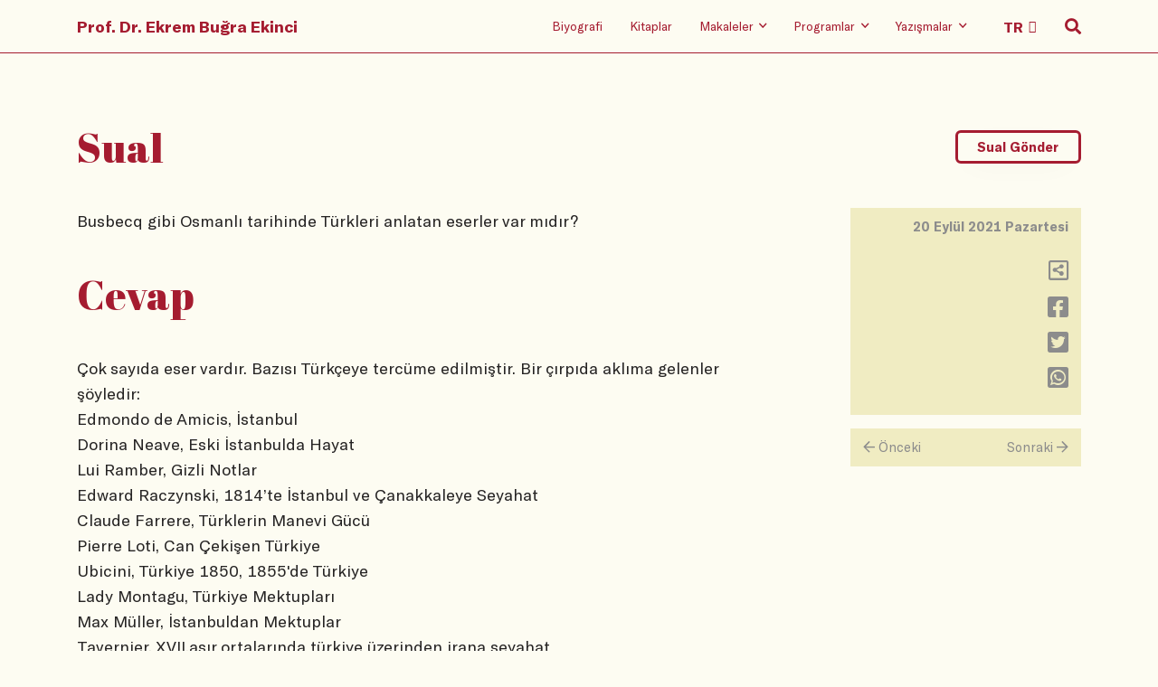

--- FILE ---
content_type: text/html
request_url: https://www.ekrembugraekinci.com/question/?ID=34947
body_size: 26114
content:
<!DOCTYPE html>
<html lang="tr">

<head>
	<meta charset="utf-8" />
    <meta name="viewport" content="width=device-width, initial-scale=1, shrink-to-fit=no" />
    <link rel="stylesheet" href="/static/css/bootstrap.grid.css" />
    <link rel="stylesheet" href="/static/css/reset.css" />
    <link rel="stylesheet" href="/static/css/fa.min.css" />
    <link rel="stylesheet" href="/static/css/swiper.min.css" />
    <link rel="stylesheet" href="/static/css/typeface.css" />
    <link rel="stylesheet" href="/static/css/index.min.css" />
	<meta name="keywords" content="Ekrem Buğra Ekinci, Ekrem Ekinci, Osmanlı Hukuku, Hukuk Tarihi, islam hukuku, İslam hukuku, Mahkemeler, tanzimat, klasik devir, roma hukuku, şeriat mahkemeleri, tarih, osmanlı devleti, selçuklu devleti, kültürel makaleler, tarihi makaleler">
	<meta name="description" content="Ekrem Buğra Ekinci'nin resmi web sayfasıdır. Osmanlı Hukuku, İslam Hukuku ve Hukuk Tarihi hakkında bilgiler ihtiva etmektedir.">
	<meta name="rating" content="General">
	<meta name="distribution" content="Global">
	<meta name="googlebot" CONTENT="index, follow">
	<meta name="robots" content="all">
	<meta name="robots" CONTENT="index, follow">
	<meta NAME="classification" content="hukuk, tarih">
	<meta name="author" content="ekrem ekinci">
	<meta name="revisit-after" content="1">
	<meta name="google-site-verification" content="3_f5TFHi6yM5OY2etNI4PhIBu0pu9tE1dnTO0m8wJNY" />
	<link rel="apple-touch-icon" sizes="57x57" href="/fv/apple-icon-57x57.png">
	<link rel="apple-touch-icon" sizes="60x60" href="/fv/apple-icon-60x60.png">
	<link rel="apple-touch-icon" sizes="72x72" href="/fv/apple-icon-72x72.png">
	<link rel="apple-touch-icon" sizes="76x76" href="/fv/apple-icon-76x76.png">
	<link rel="apple-touch-icon" sizes="114x114" href="/fv/apple-icon-114x114.png">
	<link rel="apple-touch-icon" sizes="120x120" href="/fv/apple-icon-120x120.png">
	<link rel="apple-touch-icon" sizes="144x144" href="/fv/apple-icon-144x144.png">
	<link rel="apple-touch-icon" sizes="152x152" href="/fv/apple-icon-152x152.png">
	<link rel="apple-touch-icon" sizes="180x180" href="/fv/apple-icon-180x180.png">
	<link rel="icon" type="image/png" sizes="192x192"  href="/fv/android-icon-192x192.png">
	<link rel="icon" type="image/png" sizes="32x32" href="/fv/favicon-32x32.png">
	<link rel="icon" type="image/png" sizes="96x96" href="/fv/favicon-96x96.png">
	<link rel="icon" type="image/png" sizes="16x16" href="/fv/favicon-16x16.png">
	<link rel="manifest" href="/fv/manifest.json">
	<meta name="msapplication-TileColor" content="#ffffff">
	<meta name="msapplication-TileImage" content="/fv/ms-icon-144x144.png">
	<meta name="theme-color" content="#ffffff">
	
	<script type="text/javascript">
	function gotopage2(selval){
	var value = selval.options[selval.selectedIndex].value;
	window.location.href=value;
	}
	</script>
	
<!-- Google tag (gtag.js) -->
<script async src="https://www.googletagmanager.com/gtag/js?id=G-7PGGH6CY04"></script>
<script>
  window.dataLayer = window.dataLayer || [];
  function gtag(){dataLayer.push(arguments);}
  gtag('js', new Date());

  gtag('config', 'G-7PGGH6CY04');
</script>
	
    <title>Yazışma</title>
</head>

<body>
  
<header data-aos="fade-in">
        <div class="container">
            <div class="row">
                <div class="col-12 holder">
                    <nav>
                        <div class="hamburger-wrap d-flex d-lg-none">
                            <button class="hamburger hamburger--collapse" type="button">
                                <span class="hamburger-box">
                                    <span class="hamburger-inner"></span>
                                </span>
                            </button>
                        </div>
                        <div class="home-logo">
                            <a class="hidden-link" href="/">Prof. Dr. Ekrem Buğra Ekinci</a>
                        </div>
                        <ul class=" menu-items">
                            <li class="d-none d-lg-block"><a class="hidden-link" href="/biography">Biyografi</a></li>
                            <li class="d-none d-lg-block"><a class="hidden-link" href="/books">Kitaplar</a></li>
                            <li class="d-none d-lg-block">
                                <a class="hidden-link" href="/articles/?ID=1">
                                    <span>Makaleler</span>
                                    <i class="far fa-angle-down"></i>
                                </a>
                                <ul class="sub-menu">
                                    <li><a href="/articles/?ID=1">Aktüel</a></li>
                                    <li><a href="/articles/?ID=2">Akademik</a></li>
                                    <li><a href="/articles/?ID=3">English</a></li>
                                    <li><a href="/articles/?ID=4">Arabic</a></li>
                                    <li><a href="/articles/?ID=5">Diğer Diller</a></li>
                                </ul>
                            </li>
                            <li class="d-none d-lg-block">
                                <a class="hidden-link" href="/radio-shows">
                                    <span>Programlar</span>
                                    <i class="far fa-angle-down"></i>
                                </a>
                                <ul class="sub-menu">
                                    <li><a href="/tv-shows">Televizyon</a></li>
                                    <li><a href="/radio-shows">Radyo</a></li>
                                    <li><a href="/youtube">Youtube</a></li>

                                </ul>
                            </li>
                            <li class="d-none d-lg-block">
                                <a class="hidden-link" href="/questions">
                                    <span>Yazışmalar</span>
                                    <i class="far fa-angle-down"></i>
                                </a>
                                <ul class="sub-menu">
                                    <li><a href="/questions">Tüm Sualler</a></li>
                                    <li><a href="/keywords">Sual Başlıkları</a></li>
									<li><a href="/send-question/">Sual Gönder</a></li>
									<li><a href="/search-advanced/">Arama</a></li>
                                </ul>
                            </li>
                            <li class="d-none d-lg-block language-select">
                                <select class="header-select" onchange="gotopage2(this)">
                                    <option value="/">TR</option>
                                    <option value="/en">EN</option>
									<option value="/ar">AR</option>
                                </select>
                            </li>
                            <li class="search-icon">
                                <i class="fas fa-search"></i>
                                <i class="far fa-search"></i>
                                <i class="far fa-times"></i>
                            </li>
                        </ul>
                    </nav>


                </div>
            </div>
        </div>
        <div class="mobile-menu d-block d-lg-none">
            <div class="container">
                <div class="row">
                    <div class="col-12">
                        <ul class="mobile-menu-list">
                            <li class="mobile-menu-item">
                                <a class="mobile-hidden" href="/biography">Biyografi</a>
                            </li>
                            <li class="mobile-menu-item">
                                <a class="mobile-hidden" href="/books">Kitaplar</a>
                            </li>
                            <li class="mobile-menu-item">
                                <a class="mobile-hidden" href="/articles/?ID=1">Makaleler</a>
                                <ul class="mobile-submenu wrapping">
                                    <li class="mobile-submenu-item">
                                        <a href="/articles/?ID=1">- Aktüel</a>
                                    </li>
                                    <li class="mobile-submenu-item">
                                        <a href="/articles/?ID=2">- Akademik</a>
                                    </li>
                                    <li class="mobile-submenu-item">
                                        <a href="/articles/?ID=3">- English</a>
                                    </li>
                                    <li class="mobile-submenu-item">
                                        <a href="/articles/?ID=4">- Arabic</a>
                                    </li>
                                    <li class="mobile-submenu-item">
                                        <a href="/articles/?ID=5">- Diğer Diller</a>
                                    </li>
                                </ul>
                            </li>
                            <li class="mobile-menu-item">
                                <a class="mobile-hidden" href="/radio-shows">Programlar</a>
                                <ul class="mobile-submenu wrapping">
                                    <li class="mobile-submenu-item">
                                        <a href="/tv-shows">- Televizyon</a>
                                    </li>
                                    <li class="mobile-submenu-item">
                                        <a href="/radio-shows">- Radyo</a>
                                    </li>
                                    <li class="mobile-submenu-item">
                                        <a href="/youtube">- Youtube</a>
                                    </li>
                                </ul>
                            </li>
                            <li class="mobile-menu-item">
                                <a class="mobile-hidden" href="/questions">Yazışmalar</a>
                                <ul class="mobile-submenu wrapping">
                                    <li class="mobile-submenu-item">
                                        <a href="/questions">- Tüm Sualler</a>
                                    </li>
									<li class="mobile-submenu-item">
                                        <a href="/keywords">- Sual Başlıkları</a>
                                    </li>
									<li class="mobile-submenu-item">
                                        <a href="/send-question">- Sual Gönder</a>
                                    </li>
									<li class="mobile-submenu-item">
                                        <a href="/search-advanced">- Arama</a>
                                    </li>
                                </ul>
                            </li>
                        </ul>
                    </div>
                </div>
            </div>
        </div>
        <div class="search-wrp">
            <div class="container">
                <div class="row justify-content-lg-center">
                    <div class="col-12 col-lg-8">
                        <form method="get" action="/search-results">
                            <span class="mb-s-i label-wrp">
                                <label for="q">Suallerde, makalelerde, programlarda arama yapın.</label>
                            </span>
                            <span class="mb-s-i input-wrp">
                                <input type="search" name="srch" id="srch" placeholder="Arama yapın" />
                                <button class="transparent">
                                    <i class="far fa-search"></i>
                                </button>
								
                            </span>
							<span class="mb-s-i radio-wrp"">
							<p>
                                        <a href="/search-advanced">Gelişmiş Arama İçin Tıklayınız!</a>
                                    </p>
							</span>
							<span class="mb-s-i radio-wrp" style="display:none;">
                                <input type="radio" class="custom-control-input" id="type" name="type" value="makale" checked="">
                                <label class="custom-control-label" for="type">Makaleler</label>

                                <input type="radio" class="custom-control-input" id="type2" name="type" value="yazisma">
                                <label class="custom-control-label" for="type2">Yazışmalar</label>

                                <input type="radio" class="custom-control-input" id="type3" name="type" value="program">
                                <label class="custom-control-label" for="type3">Programlar</label>
                            </span>
                        </form>
                    </div>
                </div>
            </div>
        </div>
    </header>
  
  <main class="question">

        <div class="container">
            <div class="row">
                <div class="col-12">
                    <div data-aos="fade-in" data-aos-anchor-placement="top-bottom" class="page-header">
                        <h1>Sual</h1>
                        <button class="main-button" onclick="location.href='/send-question';">Sual Gönder</button>
                    </div>
                </div>
            </div>
			
            <div class="row">
                <div class="col-12 col-lg-8">
                    <div data-aos="fade-in" data-aos-anchor-placement="top-bottom" class="question">
                       Busbecq gibi Osmanlı tarihinde T&uuml;rkleri anlatan eserler var mıdır?
                    </div>
                    <div data-aos="fade-in" data-aos-anchor-placement="top-bottom" class="page-header">
                        <h1>Cevap</h1>
                    </div>
                    <div data-aos="fade-in" data-aos-anchor-placement="top-bottom" class="answer">
						  &Ccedil;ok sayıda eser vardır. Bazısı T&uuml;rk&ccedil;eye terc&uuml;me edilmiştir. Bir &ccedil;ırpıda aklıma gelenler ş&ouml;yledir:<br />
Edmondo de Amicis, İstanbul<br />
Dorina Neave, Eski İstanbulda Hayat<br />
Lui Ramber, Gizli Notlar<br />
Edward Raczynski, 1814&rsquo;te İstanbul ve &Ccedil;anakkaleye Seyahat<br />
Claude Farrere, T&uuml;rklerin Manevi G&uuml;c&uuml;<br />
Pierre Loti, Can &Ccedil;ekişen T&uuml;rkiye<br />
Ubicini, T&uuml;rkiye 1850, 1855'de T&uuml;rkiye<br />
Lady Montagu, T&uuml;rkiye Mektupları<br />
Max M&uuml;ller, İstanbuldan Mektuplar<br />
Tavernier, XVII.asır ortalarında t&uuml;rkiye &uuml;zerinden irana seyahat<br />
Raphaela Newis, Osmanlıda G&uuml;ndelik Yaşam<br />
Ricaut, T&uuml;rklerin Siyasi D&uuml;sturları<br />
Grelot, İstanbul Seyahatnamesi<br />
Antoine Olivier, 18.Y&uuml;zyılda T&uuml;rkiye Ve İstanbul<br />
Henry Barkley, Anadolu Ve Ermenistana Yolculuk<br />
Polonyalı Simeon, 16.Asır T&uuml;rkiyesi<br />
Clavio, Kadisten Semerkanda Sayahat<br />
Henry Eliot, Avrupadaki T&uuml;rkiye
						  <br><br><br>
						  
                    </div>
                </div>
                <div class="col-12 col-lg-3 offset-lg-1">
                    <div data-aos="fade-in" data-aos-anchor-placement="top-bottom" class="right-pane">
                        <div class="date-day">
                            <div class="date">
                                20 Eylül 2021 Pazartesi
                            </div>
                            <div class="day" style="display:none;">
                                00:00:00
                            </div>
                        </div>
                        <ul class="icons">
                            <li>
                                <a onclick="copyc()" title="Adresi Kopyala">
                                    <i class="far fa-share-alt-square"></i>
                                </a>
								
								<script type="text/javascript">
								function copyc(){
									var dummy = document.createElement('input'),
									//text = window.location.href;
									text = 'http://www.ekrembugraekinci.com/question/?ID=34947';
									document.body.appendChild(dummy);
									dummy.value = text;
									dummy.select();
									document.execCommand('copy');
									document.body.removeChild(dummy);
								}
								</script>
                            </li>
                            <li>
                                <a href="https://www.facebook.com/sharer/sharer.php?u=http://www.ekrembugraekinci.com/question/?ID=34947" onclick="javascript:window.open(this.href, '', 'menubar=no,toolbar=no,resizable=yes,scrollbars=yes,height=300,width=600');return false;" target="_blank">
                                    <i class="fab fa-facebook-square"></i>
                                </a>
                            </li>
                            <li>
                                <a href="https://twitter.com/share?url=http://www.ekrembugraekinci.com/question/?ID=34947" onclick="javascript:window.open(this.href, '', 'menubar=no,toolbar=no,resizable=yes,scrollbars=yes,height=300,width=600');return false;" target="_blank">
                                    <i class="fab fa-twitter-square"></i>
                                </a>
                            </li>
                            <li>
                                <a href="https://api.whatsapp.com/send?text=http://www.ekrembugraekinci.com/question/?ID=34947" onclick="javascript:window.open(this.href, '', 'menubar=no,toolbar=no,resizable=yes,scrollbars=yes,height=300,width=600');return false;" target="_blank">
                                    <i class="fab fa-whatsapp-square"></i>
                                </a>
                            </li>
                        </ul>
                    </div>
					
                    <div data-aos="fade-in" data-aos-anchor-placement="top-bottom"
                        class="next-previous d-none d-lg-flex">
						
                        <a href="/question/?ID=34946">
                            <div class="prev"><span><i class="far fa-arrow-left"></i></span> Önceki</div>
                        </a>
						
                        <a href="/question/?ID=35180">
                            <div class="next">Sonraki <span><i class="far fa-arrow-right"></i></span></div>
                        </a>
						
                    </div>
					
                </div>
            </div>

			<script type="text/javascript">
				document.onkeydown = arrowChecker;
				function arrowChecker(e) {  
					e = e || window.event;
					if (e.keyCode == '37') { //left
						document.location.href = "/question/?ID=34946";
					}
					else if (e.keyCode == '39') { //right
					   document.location.href = "/question/?ID=35180";
					}
				}
			</script>

			
			
            <div class="row">
                <div class="col-12 col-lg-8">
                    <div data-aos="fade-in" data-aos-anchor-placement="top-bottom" class="relevant-keywords">
                        <div class="title">Alakalı Başlıklar</div>
                        <div class="keywords">
						
                            <span class="keyword"><a href="/keywordsearch/?text=Osmanlılar">Osmanlılar</a></span>
													
                        </div>
                    </div>
                </div>
            </div>
			
            <div class="row">
                <div class="col-12">
                    <div data-aos="fade-in" data-aos-anchor-placement="top-bottom"
                        class="next-previous d-flex d-lg-none">
						
                        <a href="/question/?ID=34946">
                            <div class="prev"><span><i class="far fa-arrow-left"></i></span> Önceki</div>
                        </a>
						
                        <a href="/question/?ID=35180">
                            <div class="next">Sonraki <span><i class="far fa-arrow-right"></i></span></div>
                        </a>
						
                    </div>
                </div>
            </div>
			
        </div>
    </main>

<footer data-aos="fade-in" data-aos-anchor-placement="top-bottom">
        <div class="container">
            <div class="row">
                <div class="col-12">
                    <div class="home-logo">
                        <a class="footer-main-link" href="/">Prof. Dr. Ekrem Buğra Ekinci</a>
                    </div>
                </div>
                <div class="col-lg-6">
                    <ul class="social-media-icons">
                        <li>
                            <a href="https://www.facebook.com/ebekinci/" target="_blank">
                                <i class="fab fa-facebook-square"></i>
                            </a>

                        </li>
                        <li>
                            <a href="https://twitter.com/ekrembekinci" target="_blank">
                                <i class="fab fa-twitter-square"></i>
                            </a>
                        </li>
                        <li>
                            <a href="https://instagram.com/ekrembugraekinci" target="_blank">
                                <i class="fab fa-instagram"></i>
                            </a>
                        </li>
                        <li>
                            <a href="https://www.youtube.com/user/ekremekinci" target="_blank">
                                <i class="fab fa-youtube"></i>
                            </a>
                        </li>
                        <li>
                            <a href="https://open.spotify.com/show/3CTkNon1hNWJMaAiPmKKef" target="_blank">
                                <i class="fab fa-spotify"></i>
                            </a>
                        </li>
                    </ul>
                    <ul class="language-setup">
                        <li>
                            <a class="footer-main-link" href="#">TR</a>
                        </li>
                        <li>
                            <a class="" href="/en">EN</a>
                        </li>
                    </ul>
                    <div class="date">© 2019</div>
                </div>
                <div class="col-lg-6">
                    <ul class="footer-menu">
                        <li class="footer-menu-item">
                            <a class="footer-main-link" href="/">Anasayfa</a>
                        </li>
                        <li class="footer-menu-item">
                            <a class="footer-main-link" href="/biography">Biyografi</a>
                        </li>
                        <li class="footer-menu-item">
                            <a class="footer-main-link" href="/books">Kitaplar</a>
                        </li>
                        <li class="footer-menu-item">
                            <a class="footer-main-link">Makaleler</a>
                            <ul class="footer-submenu">
                                <li class="footer-submenu-item">
                                    <a href="/articles/?ID=1">- Aktüel</a>
                                </li>
                                <li class="footer-submenu-item">
                                    <a href="/articles/?ID=2">- Akademik</a>
                                </li><li class="footer-submenu-item">
                                    <a href="/articles/?ID=3">- English</a>
                                </li>
                                <li class="footer-submenu-item">
                                    <a href="/articles/?ID=4">- Arabic</a>
                                </li>
                                <li class="footer-submenu-item">
                                    <a href="/articles/?ID=5">- Diğer Diller</a>
                                </li>
                            </ul>
                        </li>
                        <li class="footer-menu-item">
                            <a class="footer-main-link">Programlar</a>
                            <ul class="footer-submenu">
                                <li class="footer-submenu-item">
                                    <a href="/tv-shows">- Televizyon</a>
                                </li>
                                <li class="footer-submenu-item">
                                    <a href="/radio-shows">- Radyo</a>
                                </li>
                                <li class="footer-submenu-item">
                                    <a href="/youtube">- Youtube</a>
                                </li>
                            </ul>
                        </li>
                        <li class="footer-menu-item">
                            <a class="footer-main-link">Yazışmalar</a>
                            <ul class="footer-submenu">                               
                                <li class="footer-submenu-item">
                                    <a href="/questions">- Tüm Sualler</a>
                                </li>
								<li class="footer-submenu-item">
                                    <a href="/keywords">- Sual Başlıkları</a>
                                </li>
								<li class="footer-submenu-item">
                                    <a href="/send-question">- Sual Gönder</a>
                                </li>
                            </ul>
                        </li>
                    </ul>
                </div>
            </div>
        </div>
    </footer>
    <script src="/static/js/vendor/swiper.min.js"></script>
    <script src="/static/js/vendor/aos.js"></script>
    <script src="/static/js/vendor/lazysizes.js"></script>
    <script src="/static/js/index.js"></script>
</body>

</html>